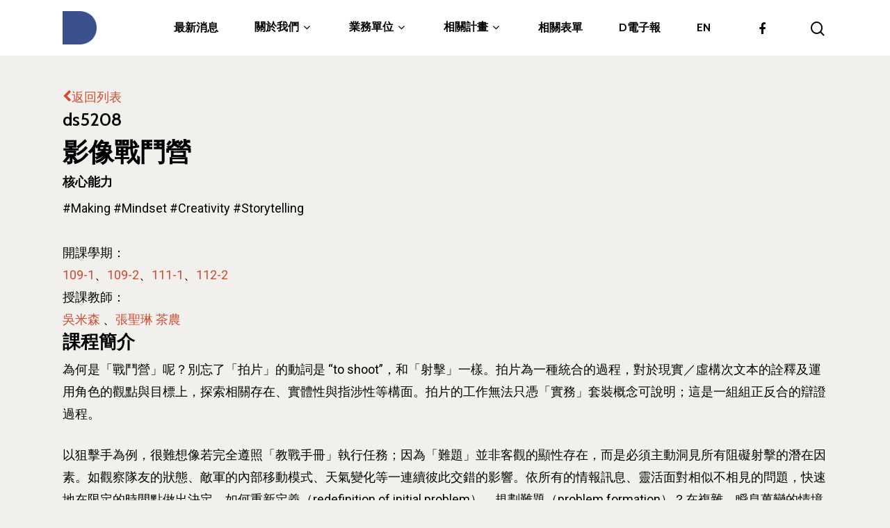

--- FILE ---
content_type: text/html; charset=UTF-8
request_url: https://dschool.ntu.edu.tw/courses/ds5208/
body_size: 51817
content:
<!DOCTYPE html>

<html lang="zh-TW" class="no-js">
<head>
	
	<meta charset="UTF-8">
	
	<meta name="viewport" content="width=device-width, initial-scale=1, maximum-scale=1, user-scalable=0" /><title>影像戰鬥營 &#8211; NTU D-School</title>
<meta name='robots' content='max-image-preview:large' />
<link rel='dns-prefetch' href='//fonts.googleapis.com' />
<link rel='dns-prefetch' href='//s.w.org' />
<link rel="alternate" type="application/rss+xml" title="訂閱《NTU D-School》&raquo; 資訊提供" href="https://dschool.ntu.edu.tw/feed/" />
<link rel="alternate" type="application/rss+xml" title="訂閱《NTU D-School》&raquo; 留言的資訊提供" href="https://dschool.ntu.edu.tw/comments/feed/" />
		<script type="text/javascript">
			window._wpemojiSettings = {"baseUrl":"https:\/\/s.w.org\/images\/core\/emoji\/13.0.1\/72x72\/","ext":".png","svgUrl":"https:\/\/s.w.org\/images\/core\/emoji\/13.0.1\/svg\/","svgExt":".svg","source":{"concatemoji":"https:\/\/dschool.ntu.edu.tw\/wp-includes\/js\/wp-emoji-release.min.js?ver=5.7.14"}};
			!function(e,a,t){var n,r,o,i=a.createElement("canvas"),p=i.getContext&&i.getContext("2d");function s(e,t){var a=String.fromCharCode;p.clearRect(0,0,i.width,i.height),p.fillText(a.apply(this,e),0,0);e=i.toDataURL();return p.clearRect(0,0,i.width,i.height),p.fillText(a.apply(this,t),0,0),e===i.toDataURL()}function c(e){var t=a.createElement("script");t.src=e,t.defer=t.type="text/javascript",a.getElementsByTagName("head")[0].appendChild(t)}for(o=Array("flag","emoji"),t.supports={everything:!0,everythingExceptFlag:!0},r=0;r<o.length;r++)t.supports[o[r]]=function(e){if(!p||!p.fillText)return!1;switch(p.textBaseline="top",p.font="600 32px Arial",e){case"flag":return s([127987,65039,8205,9895,65039],[127987,65039,8203,9895,65039])?!1:!s([55356,56826,55356,56819],[55356,56826,8203,55356,56819])&&!s([55356,57332,56128,56423,56128,56418,56128,56421,56128,56430,56128,56423,56128,56447],[55356,57332,8203,56128,56423,8203,56128,56418,8203,56128,56421,8203,56128,56430,8203,56128,56423,8203,56128,56447]);case"emoji":return!s([55357,56424,8205,55356,57212],[55357,56424,8203,55356,57212])}return!1}(o[r]),t.supports.everything=t.supports.everything&&t.supports[o[r]],"flag"!==o[r]&&(t.supports.everythingExceptFlag=t.supports.everythingExceptFlag&&t.supports[o[r]]);t.supports.everythingExceptFlag=t.supports.everythingExceptFlag&&!t.supports.flag,t.DOMReady=!1,t.readyCallback=function(){t.DOMReady=!0},t.supports.everything||(n=function(){t.readyCallback()},a.addEventListener?(a.addEventListener("DOMContentLoaded",n,!1),e.addEventListener("load",n,!1)):(e.attachEvent("onload",n),a.attachEvent("onreadystatechange",function(){"complete"===a.readyState&&t.readyCallback()})),(n=t.source||{}).concatemoji?c(n.concatemoji):n.wpemoji&&n.twemoji&&(c(n.twemoji),c(n.wpemoji)))}(window,document,window._wpemojiSettings);
		</script>
		<style type="text/css">
img.wp-smiley,
img.emoji {
	display: inline !important;
	border: none !important;
	box-shadow: none !important;
	height: 1em !important;
	width: 1em !important;
	margin: 0 .07em !important;
	vertical-align: -0.1em !important;
	background: none !important;
	padding: 0 !important;
}
</style>
	<link rel='stylesheet' id='wp-block-library-css'  href='https://dschool.ntu.edu.tw/wp-includes/css/dist/block-library/style.min.css?ver=5.7.14' type='text/css' media='all' />
<link rel='stylesheet' id='pld-public-css'  href='https://dschool.ntu.edu.tw/wp-content/plugins/post-list-designer/assets/css/bld-public.css?ver=3.3.7' type='text/css' media='all' />
<link rel='stylesheet' id='font-awesome-css'  href='https://dschool.ntu.edu.tw/wp-content/themes/salient/css/font-awesome.min.css?ver=4.6.4' type='text/css' media='all' />
<link rel='stylesheet' id='salient-grid-system-css'  href='https://dschool.ntu.edu.tw/wp-content/themes/salient/css/grid-system.css?ver=12.1.4' type='text/css' media='all' />
<link rel='stylesheet' id='main-styles-css'  href='https://dschool.ntu.edu.tw/wp-content/themes/salient/css/style.css?ver=12.1.4' type='text/css' media='all' />
<style id='main-styles-inline-css' type='text/css'>

		@font-face{
		     font-family:'Open Sans';
		     src:url('https://dschool.ntu.edu.tw/wp-content/themes/salient/css/fonts/OpenSans-Light.woff') format('woff');
		     font-weight:300;
		     font-style:normal
		}
		 @font-face{
		     font-family:'Open Sans';
		     src:url('https://dschool.ntu.edu.tw/wp-content/themes/salient/css/fonts/OpenSans-Regular.woff') format('woff');
		     font-weight:400;
		     font-style:normal
		}
		 @font-face{
		     font-family:'Open Sans';
		     src:url('https://dschool.ntu.edu.tw/wp-content/themes/salient/css/fonts/OpenSans-SemiBold.woff') format('woff');
		     font-weight:600;
		     font-style:normal
		}
		 @font-face{
		     font-family:'Open Sans';
		     src:url('https://dschool.ntu.edu.tw/wp-content/themes/salient/css/fonts/OpenSans-Bold.woff') format('woff');
		     font-weight:700;
		     font-style:normal
		}
</style>
<link rel='stylesheet' id='nectar-single-styles-css'  href='https://dschool.ntu.edu.tw/wp-content/themes/salient/css/single.css?ver=12.1.4' type='text/css' media='all' />
<link rel='stylesheet' id='fancyBox-css'  href='https://dschool.ntu.edu.tw/wp-content/themes/salient/css/plugins/jquery.fancybox.css?ver=3.3.1' type='text/css' media='all' />
<link rel='stylesheet' id='responsive-css'  href='https://dschool.ntu.edu.tw/wp-content/themes/salient/css/responsive.css?ver=12.1.4' type='text/css' media='all' />
<link rel='stylesheet' id='salient-child-style-css'  href='https://dschool.ntu.edu.tw/wp-content/themes/salient-child/style.css?ver=12.1.4' type='text/css' media='all' />
<link rel='stylesheet' id='skin-material-css'  href='https://dschool.ntu.edu.tw/wp-content/themes/salient/css/skin-material.css?ver=12.1.4' type='text/css' media='all' />
<link rel='stylesheet' id='nectar-widget-posts-css'  href='https://dschool.ntu.edu.tw/wp-content/themes/salient/css/elements/widget-nectar-posts.css?ver=12.1.4' type='text/css' media='all' />
<link rel='stylesheet' id='ics-calendar-css'  href='https://dschool.ntu.edu.tw/wp-content/plugins/ics-calendar/assets/style.min.css?ver=11.4.2' type='text/css' media='all' />
<link rel='stylesheet' id='dynamic-css-css'  href='https://dschool.ntu.edu.tw/wp-content/themes/salient/css/salient-dynamic-styles.css?ver=29137' type='text/css' media='all' />
<style id='dynamic-css-inline-css' type='text/css'>
#header-space{background-color:#f1f0ed}@media only screen and (min-width:1000px){body #ajax-content-wrap.no-scroll{min-height:calc(100vh - 80px);height:calc(100vh - 80px)!important;}}@media only screen and (min-width:1000px){#page-header-wrap.fullscreen-header,#page-header-wrap.fullscreen-header #page-header-bg,html:not(.nectar-box-roll-loaded) .nectar-box-roll > #page-header-bg.fullscreen-header,.nectar_fullscreen_zoom_recent_projects,#nectar_fullscreen_rows:not(.afterLoaded) > div{height:calc(100vh - 79px);}.wpb_row.vc_row-o-full-height.top-level,.wpb_row.vc_row-o-full-height.top-level > .col.span_12{min-height:calc(100vh - 79px);}html:not(.nectar-box-roll-loaded) .nectar-box-roll > #page-header-bg.fullscreen-header{top:80px;}.nectar-slider-wrap[data-fullscreen="true"]:not(.loaded),.nectar-slider-wrap[data-fullscreen="true"]:not(.loaded) .swiper-container{height:calc(100vh - 78px)!important;}.admin-bar .nectar-slider-wrap[data-fullscreen="true"]:not(.loaded),.admin-bar .nectar-slider-wrap[data-fullscreen="true"]:not(.loaded) .swiper-container{height:calc(100vh - 78px - 32px)!important;}}#nectar_fullscreen_rows{background-color:;}
</style>
<link rel='stylesheet' id='salient-child-portifolio-style-css'  href='https://dschool.ntu.edu.tw/wp-content/themes/salient-child/css/portfolio.css?ver=12.1.4' type='text/css' media='all' />
<link rel='stylesheet' id='redux-google-fonts-salient_redux-css'  href='https://fonts.googleapis.com/css?family=Roboto%3A500%2C400%7CCabin%3A700%2C400%2C600%2C500%2C400italic&#038;subset=latin&#038;ver=1625042735' type='text/css' media='all' />
<!--n2css--><!--n2js--><script type='text/javascript' src='https://dschool.ntu.edu.tw/wp-content/plugins/wp-fade-in-text-news/wp-fade-in-text-news.js?ver=5.7.14' id='wp-fade-in-text-news-js'></script>
<script type='text/javascript' src='https://dschool.ntu.edu.tw/wp-includes/js/jquery/jquery.min.js?ver=3.5.1' id='jquery-core-js'></script>
<script type='text/javascript' src='https://dschool.ntu.edu.tw/wp-includes/js/jquery/jquery-migrate.min.js?ver=3.3.2' id='jquery-migrate-js'></script>
<link rel="https://api.w.org/" href="https://dschool.ntu.edu.tw/wp-json/" /><link rel="alternate" type="application/json" href="https://dschool.ntu.edu.tw/wp-json/wp/v2/courses/7543" /><link rel="EditURI" type="application/rsd+xml" title="RSD" href="https://dschool.ntu.edu.tw/xmlrpc.php?rsd" />
<link rel="wlwmanifest" type="application/wlwmanifest+xml" href="https://dschool.ntu.edu.tw/wp-includes/wlwmanifest.xml" /> 
<meta name="generator" content="WordPress 5.7.14" />
<link rel="canonical" href="https://dschool.ntu.edu.tw/courses/ds5208/" />
<link rel='shortlink' href='https://dschool.ntu.edu.tw/?p=7543' />
<link rel="alternate" type="application/json+oembed" href="https://dschool.ntu.edu.tw/wp-json/oembed/1.0/embed?url=https%3A%2F%2Fdschool.ntu.edu.tw%2Fcourses%2Fds5208%2F" />
<link rel="alternate" type="text/xml+oembed" href="https://dschool.ntu.edu.tw/wp-json/oembed/1.0/embed?url=https%3A%2F%2Fdschool.ntu.edu.tw%2Fcourses%2Fds5208%2F&#038;format=xml" />
<noscript><style>.vce-row-container .vcv-lozad {display: none}</style></noscript><meta name="generator" content="Powered by Visual Composer Website Builder - fast and easy-to-use drag and drop visual editor for WordPress."/><!-- Analytics by WP Statistics v14.11.4 - https://wp-statistics.com -->
<script type="text/javascript"> var root = document.getElementsByTagName( "html" )[0]; root.setAttribute( "class", "js" ); </script><style type="text/css">.recentcomments a{display:inline !important;padding:0 !important;margin:0 !important;}</style><meta name="generator" content="Powered by WPBakery Page Builder - drag and drop page builder for WordPress."/>
<link rel="icon" href="https://dschool.ntu.edu.tw/wp-content/uploads/2021/05/cropped-logo-512-32x32.png" sizes="32x32" />
<link rel="icon" href="https://dschool.ntu.edu.tw/wp-content/uploads/2021/05/cropped-logo-512-192x192.png" sizes="192x192" />
<link rel="apple-touch-icon" href="https://dschool.ntu.edu.tw/wp-content/uploads/2021/05/cropped-logo-512-180x180.png" />
<meta name="msapplication-TileImage" content="https://dschool.ntu.edu.tw/wp-content/uploads/2021/05/cropped-logo-512-270x270.png" />
<noscript><style> .wpb_animate_when_almost_visible { opacity: 1; }</style></noscript>	
</head>


<body class="courses-template-default single single-courses postid-7543 vcwb material wpb-js-composer js-comp-ver-6.4.2 vc_responsive" data-footer-reveal="false" data-footer-reveal-shadow="none" data-header-format="default" data-body-border="off" data-boxed-style="" data-header-breakpoint="1000" data-dropdown-style="minimal" data-cae="easeOutExpo" data-cad="1350" data-megamenu-width="contained" data-aie="fade-in" data-ls="fancybox" data-apte="standard" data-hhun="0" data-fancy-form-rcs="default" data-form-style="default" data-form-submit="regular" data-is="minimal" data-button-style="rounded_shadow" data-user-account-button="false" data-flex-cols="true" data-col-gap="40px" data-header-inherit-rc="false" data-header-search="true" data-animated-anchors="true" data-ajax-transitions="false" data-full-width-header="false" data-slide-out-widget-area="true" data-slide-out-widget-area-style="slide-out-from-right" data-user-set-ocm="off" data-loading-animation="none" data-bg-header="false" data-responsive="1" data-ext-responsive="true" data-header-resize="1" data-header-color="custom" data-cart="false" data-remove-m-parallax="" data-remove-m-video-bgs="1" data-m-animate="0" data-force-header-trans-color="light" data-smooth-scrolling="0" data-permanent-transparent="false" >
	
	<script type="text/javascript"> if(navigator.userAgent.match(/(Android|iPod|iPhone|iPad|BlackBerry|IEMobile|Opera Mini)/)) { document.body.className += " using-mobile-browser "; } </script><div class="ocm-effect-wrap"><div class="ocm-effect-wrap-inner">	
	<div id="header-space"  data-header-mobile-fixed='1'></div> 
	
		
	<div id="header-outer" data-has-menu="true" data-has-buttons="yes" data-header-button_style="default" data-using-pr-menu="false" data-mobile-fixed="1" data-ptnm="false" data-lhe="default" data-user-set-bg="#ffffff" data-format="default" data-permanent-transparent="false" data-megamenu-rt="0" data-remove-fixed="0" data-header-resize="1" data-cart="false" data-transparency-option="" data-box-shadow="none" data-shrink-num="6" data-using-secondary="0" data-using-logo="1" data-logo-height="48" data-m-logo-height="24" data-padding="16" data-full-width="false" data-condense="false" >
		
		
<div id="search-outer" class="nectar">
	<div id="search">
		<div class="container">
			 <div id="search-box">
				 <div class="inner-wrap">
					 <div class="col span_12">
						  <form role="search" action="https://dschool.ntu.edu.tw/" method="GET">
														 <input type="text" name="s" id="s" value="" placeholder="搜尋" /> 
							 								
						<span>按下Enter開始搜尋，或Esc關閉跳窗</span>						</form>
					</div><!--/span_12-->
				</div><!--/inner-wrap-->
			 </div><!--/search-box-->
			 <div id="close"><a href="#">
				<span class="close-wrap"> <span class="close-line close-line1"></span> <span class="close-line close-line2"></span> </span>				 </a></div>
		 </div><!--/container-->
	</div><!--/search-->
</div><!--/search-outer-->

<header id="top">
	<div class="container">
		<div class="row">
			<div class="col span_3">
				<a id="logo" href="https://dschool.ntu.edu.tw" data-supplied-ml-starting-dark="false" data-supplied-ml-starting="true" data-supplied-ml="true" >
					<img class="stnd default-logo dark-version" alt="NTU D-School" src="https://dschool.ntu.edu.tw/wp-content/uploads/2021/01/D-school-02.png" srcset="https://dschool.ntu.edu.tw/wp-content/uploads/2021/01/D-school-02.png 1x, https://dschool.ntu.edu.tw/wp-content/uploads/2021/01/D-school-02.png 2x" /><img class="mobile-only-logo" alt="NTU D-School" src="https://dschool.ntu.edu.tw/wp-content/uploads/2021/01/D-school-02.png" /> 
				</a>
				
							</div><!--/span_3-->
			
			<div class="col span_9 col_last">
									<a class="mobile-search" href="#searchbox"><span class="nectar-icon icon-salient-search" aria-hidden="true"></span></a>
										<div class="slide-out-widget-area-toggle mobile-icon slide-out-from-right" data-custom-color="false" data-icon-animation="simple-transform">
						<div> <a href="#sidewidgetarea" aria-label="Navigation Menu" aria-expanded="false" class="closed">
							<span aria-hidden="true"> <i class="lines-button x2"> <i class="lines"></i> </i> </span>
						</a></div> 
					</div>
								
									
					<nav>
						
						<ul class="sf-menu">	
							<li id="menu-item-8927" class="menu-item menu-item-type-post_type menu-item-object-page menu-item-8927"><a href="https://dschool.ntu.edu.tw/%e6%9c%80%e6%96%b0%e6%b6%88%e6%81%af_new/">最新消息</a></li>
<li id="menu-item-8583" class="menu-item menu-item-type-post_type menu-item-object-page menu-item-has-children sf-with-ul menu-item-8583"><a href="https://dschool.ntu.edu.tw/about/">關於我們<span class="sf-sub-indicator"><i class="fa fa-angle-down icon-in-menu"></i></span></a>
<ul class="sub-menu">
	<li id="menu-item-6061" class="menu-item menu-item-type-post_type menu-item-object-page menu-item-6061"><a href="https://dschool.ntu.edu.tw/about/">學院簡介</a></li>
	<li id="menu-item-8942" class="menu-item menu-item-type-post_type menu-item-object-page menu-item-8942"><a href="https://dschool.ntu.edu.tw/law/">相關法規</a></li>
	<li id="menu-item-6337" class="menu-item menu-item-type-post_type menu-item-object-page menu-item-6337"><a href="https://dschool.ntu.edu.tw/members/">團隊成員</a></li>
	<li id="menu-item-12565" class="menu-item menu-item-type-post_type menu-item-object-page menu-item-12565"><a href="https://dschool.ntu.edu.tw/specom/">領域專長</a></li>
	<li id="menu-item-9010" class="menu-item menu-item-type-post_type menu-item-object-page menu-item-9010"><a href="https://dschool.ntu.edu.tw/24hrs-d/">24hrs D</a></li>
	<li id="menu-item-9755" class="menu-item menu-item-type-custom menu-item-object-custom menu-item-9755"><a href="https://dday.dschool.ntu.edu.tw/">D-Day</a></li>
</ul>
</li>
<li id="menu-item-8926" class="menu-item menu-item-type-post_type menu-item-object-page menu-item-has-children sf-with-ul menu-item-8926"><a href="https://dschool.ntu.edu.tw/?page_id=8861">業務單位<span class="sf-sub-indicator"><i class="fa fa-angle-down icon-in-menu"></i></span></a>
<ul class="sub-menu">
	<li id="menu-item-10768" class="menu-item menu-item-type-post_type menu-item-object-page menu-item-10768"><a href="https://dschool.ntu.edu.tw/course/">創新教育中心</a></li>
	<li id="menu-item-10984" class="menu-item menu-item-type-custom menu-item-object-custom menu-item-10984"><a href="https://tbd.ntu.edu.tw/">創新領域學士學位學程</a></li>
	<li id="menu-item-9752" class="menu-item menu-item-type-custom menu-item-object-custom menu-item-9752"><a href="https://cep.ntu.edu.tw/">創意創業學分學程</a></li>
	<li id="menu-item-9753" class="menu-item menu-item-type-custom menu-item-object-custom menu-item-9753"><a href="https://leadership.ntu.edu.tw/">領導學分學程</a></li>
	<li id="menu-item-6103" class="menu-item menu-item-type-post_type menu-item-object-page menu-item-6103"><a href="https://dschool.ntu.edu.tw/implement/">實作中心</a></li>
</ul>
</li>
<li id="menu-item-11640" class="menu-item menu-item-type-custom menu-item-object-custom menu-item-has-children sf-with-ul menu-item-11640"><a href="https://dschool.ntu.edu.tw/about/">相關計畫<span class="sf-sub-indicator"><i class="fa fa-angle-down icon-in-menu"></i></span></a>
<ul class="sub-menu">
	<li id="menu-item-12970" class="menu-item menu-item-type-post_type menu-item-object-page menu-item-12970"><a href="https://dschool.ntu.edu.tw/internship/">跟著董總實習</a></li>
	<li id="menu-item-8846" class="menu-item menu-item-type-post_type menu-item-object-page menu-item-8846"><a href="https://dschool.ntu.edu.tw/%e6%8e%a2%e7%b4%a2%e5%ad%b8%e7%bf%92%e8%a8%88%e7%95%ab/">探索學習計畫</a></li>
	<li id="menu-item-11966" class="menu-item menu-item-type-post_type menu-item-object-page menu-item-11966"><a href="https://dschool.ntu.edu.tw/ntubb/">NTU Beyond Borders：探索⁺SDGs</a></li>
	<li id="menu-item-11639" class="menu-item menu-item-type-custom menu-item-object-custom menu-item-11639"><a href="https://ntuplus.ntu.edu.tw/">大學PLUS計畫</a></li>
</ul>
</li>
<li id="menu-item-12549" class="menu-item menu-item-type-post_type menu-item-object-page menu-item-12549"><a href="https://dschool.ntu.edu.tw/form/">相關表單</a></li>
<li id="menu-item-13041" class="menu-item menu-item-type-post_type menu-item-object-page menu-item-13041"><a href="https://dschool.ntu.edu.tw/dnewsletter/">D電子報</a></li>
<li id="menu-item-10075" class="menu-item menu-item-type-post_type menu-item-object-page menu-item-10075"><a href="https://dschool.ntu.edu.tw/abouten_dschool/">EN</a></li>
<li id="social-in-menu" class="button_social_group"><a target="_blank" href="https://www.facebook.com/ntudschool"><i class="fa fa-facebook"></i> </a></li>						</ul>
						

													<ul class="buttons sf-menu" data-user-set-ocm="off">
								
								<li id="search-btn"><div><a href="#searchbox"><span class="icon-salient-search" aria-hidden="true"></span></a></div> </li>								
							</ul>
												
					</nav>
					
										
				</div><!--/span_9-->
				
								
			</div><!--/row-->
					</div><!--/container-->
	</header>
		
	</div>
	
		
	<div id="ajax-content-wrap">
		
		

<div class="container-wrap no-sidebar" data-midnight="dark" data-remove-post-date="1" data-remove-post-author="1" data-remove-post-comment-number="1">
	<div class="container main-content">
		
			
		<div class="row">
			
						
			<div class="post-area col  span_12 col_last">
			
			
<article id="post-7543" class="post-7543 courses type-courses status-publish semester-109-1 semester-109-2 semester-111-1 semester-112-2 ability-making ability-mindset ability-creativity ability-storytelling">
  
  <div class="inner-wrap">

		<div class="post-content" data-hide-featured-media="1">
      <div class="post-nav-back">
        <a href="https://dschool.ntu.edu.tw/course"><i class="fa fa-chevron-left"></i>返回列表</a>
      </div>
      <div class="row">
        <div class="col content-inner"><h3 class="course-id">ds5208</h3><h2>影像戰鬥營</h2><h4 class="tag-title">核心能力</h4><div class="tag"><span class="tag-item">#Making</span><span class="tag-item"> #Mindset</span><span class="tag-item"> #Creativity</span><span class="tag-item"> #Storytelling</span></div><br />          <div>開課學期：</div>
          <div class="tag"><span class="tag-item"><a href="https://nol.ntu.edu.tw/nol/coursesearch/print_table.php?course_id=Z01%20U0250&class=&dpt_code=P370&ser_no=23925&semester=109-1&lang=CH" target="_blank">109-1</a></span><span class="tag-item">、<a href="https://nol.ntu.edu.tw/nol/coursesearch/print_table.php?course_id=Z01%20U0250&class=&dpt_code=5440&ser_no=34295&semester=109-2&lang=CH" target="_blank">109-2</a></span><span class="tag-item">、<a href="https://nol.ntu.edu.tw/nol/coursesearch/print_table.php?course_id=Z01%20U0250&class=&dpt_code=Z010&ser_no=50266&semester=111-1&lang=CH" target="_blank">111-1</a></span><span class="tag-item">、<a href="https://nol2.aca.ntu.edu.tw/nol/coursesearch/print_table.php?course_id=Z01%20U0250&class=&dpt_code=Z000&ser_no=48525&semester=112-2&lang=CH" target="_blank">112-2</a></span></div>            <div>授課教師：</div>
            <div class="tag">
            <span class="tag-item"><a href="https://dschool.ntu.edu.tw/people/%e5%90%b3%e7%b1%b3%e6%a3%ae" target="_blank">吳米森</a></span>              
            <span>、</span><span class="tag-item"><a href="https://dschool.ntu.edu.tw/people/7438" target="_blank">張聖琳 茶農</a></span>              
                        </div>
        <h3>課程簡介</h3>
<p><span style="font-weight: 400;">為何是「戰鬥營」呢？別忘了「拍片」的動詞是 “to shoot”，和「射擊」一樣。拍片為一種統合的過程，對於現實／虛構次文本的詮釋及運用角色的觀點與目標上，探索相關存在、實體性與指涉性等構面。拍片的工作無法只憑「實務」套裝概念可說明；這是一組組正反合的辯證過程。</span></p>
<p><span style="font-weight: 400;">以狙擊手為例，很難想像若完全遵照「教戰手冊」執行任務；因為「難題」並非客觀的顯性存在，而是必須主動洞見所有阻礙射擊的潛在因素。如觀察隊友的狀態、敵軍的內部移動模式、天氣變化等一連續彼此交錯的影響。依所有的情報訊息、靈活面對相似不相見的問題，快速地在限定的時間點做出決定。如何重新定義（redefinition of initial problem）、規劃難題（problem formation）？</span><span style="font-weight: 400;">在複雜、瞬息萬變的情境中，快速理出解決問題的方法？這是攸關生存的問題。</span></p>
<p><span style="font-weight: 400;">當然，和拍片不一樣的是，狙擊手往往只有一發子彈的機會，電影永遠可以 Take Two。Take One 與Take Two 之間的隱喻這拍片這項「技藝」的反思空間。如果說電影是人類資本的想像產品；電影製作則是一場意象的軍事行動，場面調度在日常生活與軍事作戰的張力之中。認同仍然終究是要面對的現實，你是太空軍還是地下游擊隊？</span></p>
<h3><strong>寒假密集實體戰鬥營</strong></h3>
<p><span style="font-weight: 400;">在三天高強度的戰鬥營中，奇妙特殊的上課時間：早上六點到下午六點，完整體驗從天黑上到天亮再天黑，用身體感受空間和時間的推移和轉變，從自己的身上找尋故事，再與身旁同學們相互分享、激盪出更深刻完整的創作。</span></p>
<p><span style="font-weight: 400;">戰鬥營的課程內容涵蓋電影製作的前中後期，本次亦有難得的機會參與製作即將開拍的電視電影 #等待，有幸邀請到許多專業的電影工作者親自現身說法！</span></p>
<p><span style="font-weight: 400;">同學們在課程的第一天就到現代影業參訪學習，現代影業是目前全亞洲唯一一家同時兼具底片電影攝影器材出租、電影底片沖印和數位後期製作的專業電影製作公司，整棟公司上上下下各部門的專業技術人員一一和同學們開箱電影從拍攝、沖印、剪接、調光到保存的種種器材和處理技巧。</span></p>
<p><span style="font-weight: 400;">第二天和第三天的課程結合電視電影 #等待 的海選試鏡會，來了許多的專業演員和同學們同台飆戲，不只滿足同學們滿滿的表演欲，也和導演與製片一起觀看試鏡紀錄回放，思考、討論選角的眉眉角角！</span></p>
<p><span style="font-weight: 400;">戰鬥營的講師除了連休息時間都和同學們天南地北、大聊特聊的米導本人外，還邀請到擔任剪輯四十多年、曾獲國家文藝獎的資深剪輯師傅陳博文老師。陳老師帶來自己的作品集當範例，讓同學們實際體會到如魔法般的剪輯工作。</span></p>


<figure class="wp-block-gallery columns-3 is-cropped"><ul class="blocks-gallery-grid"><li class="blocks-gallery-item"><figure><img loading="lazy" width="300" height="200" src="https://dschool.ntu.edu.tw/wp-content/uploads/2021/03/01-300x200.jpg" alt="" data-id="11417" data-full-url="https://dschool.ntu.edu.tw/wp-content/uploads/2021/03/01-scaled.jpg" data-link="https://dschool.ntu.edu.tw/courses/ds5208/attachment/01/" class="wp-image-11417" srcset="https://dschool.ntu.edu.tw/wp-content/uploads/2021/03/01-300x200.jpg 300w, https://dschool.ntu.edu.tw/wp-content/uploads/2021/03/01-1024x683.jpg 1024w, https://dschool.ntu.edu.tw/wp-content/uploads/2021/03/01-768x512.jpg 768w, https://dschool.ntu.edu.tw/wp-content/uploads/2021/03/01-1536x1024.jpg 1536w, https://dschool.ntu.edu.tw/wp-content/uploads/2021/03/01-2048x1365.jpg 2048w, https://dschool.ntu.edu.tw/wp-content/uploads/2021/03/01-900x600.jpg 900w" sizes="(max-width: 300px) 100vw, 300px" /></figure></li><li class="blocks-gallery-item"><figure><img loading="lazy" width="300" height="200" src="https://dschool.ntu.edu.tw/wp-content/uploads/2021/03/02-300x200.jpg" alt="" data-id="11418" data-full-url="https://dschool.ntu.edu.tw/wp-content/uploads/2021/03/02-scaled.jpg" data-link="https://dschool.ntu.edu.tw/courses/ds5208/attachment/02/" class="wp-image-11418" srcset="https://dschool.ntu.edu.tw/wp-content/uploads/2021/03/02-300x200.jpg 300w, https://dschool.ntu.edu.tw/wp-content/uploads/2021/03/02-1024x683.jpg 1024w, https://dschool.ntu.edu.tw/wp-content/uploads/2021/03/02-768x512.jpg 768w, https://dschool.ntu.edu.tw/wp-content/uploads/2021/03/02-1536x1024.jpg 1536w, https://dschool.ntu.edu.tw/wp-content/uploads/2021/03/02-2048x1366.jpg 2048w, https://dschool.ntu.edu.tw/wp-content/uploads/2021/03/02-900x600.jpg 900w" sizes="(max-width: 300px) 100vw, 300px" /></figure></li><li class="blocks-gallery-item"><figure><img loading="lazy" width="300" height="200" src="https://dschool.ntu.edu.tw/wp-content/uploads/2021/03/03-300x200.jpg" alt="" data-id="11419" data-full-url="https://dschool.ntu.edu.tw/wp-content/uploads/2021/03/03-scaled.jpg" data-link="https://dschool.ntu.edu.tw/courses/ds5208/attachment/03/" class="wp-image-11419" srcset="https://dschool.ntu.edu.tw/wp-content/uploads/2021/03/03-300x200.jpg 300w, https://dschool.ntu.edu.tw/wp-content/uploads/2021/03/03-1024x683.jpg 1024w, https://dschool.ntu.edu.tw/wp-content/uploads/2021/03/03-768x512.jpg 768w, https://dschool.ntu.edu.tw/wp-content/uploads/2021/03/03-1536x1024.jpg 1536w, https://dschool.ntu.edu.tw/wp-content/uploads/2021/03/03-2048x1365.jpg 2048w, https://dschool.ntu.edu.tw/wp-content/uploads/2021/03/03-900x600.jpg 900w" sizes="(max-width: 300px) 100vw, 300px" /></figure></li><li class="blocks-gallery-item"><figure><img loading="lazy" width="300" height="200" src="https://dschool.ntu.edu.tw/wp-content/uploads/2021/03/05-300x200.jpg" alt="" data-id="11421" data-full-url="https://dschool.ntu.edu.tw/wp-content/uploads/2021/03/05-scaled.jpg" data-link="https://dschool.ntu.edu.tw/courses/ds5208/attachment/05/" class="wp-image-11421" srcset="https://dschool.ntu.edu.tw/wp-content/uploads/2021/03/05-300x200.jpg 300w, https://dschool.ntu.edu.tw/wp-content/uploads/2021/03/05-1024x683.jpg 1024w, https://dschool.ntu.edu.tw/wp-content/uploads/2021/03/05-768x512.jpg 768w, https://dschool.ntu.edu.tw/wp-content/uploads/2021/03/05-1536x1024.jpg 1536w, https://dschool.ntu.edu.tw/wp-content/uploads/2021/03/05-2048x1365.jpg 2048w, https://dschool.ntu.edu.tw/wp-content/uploads/2021/03/05-900x600.jpg 900w" sizes="(max-width: 300px) 100vw, 300px" /></figure></li><li class="blocks-gallery-item"><figure><img loading="lazy" width="300" height="200" src="https://dschool.ntu.edu.tw/wp-content/uploads/2021/03/06-300x200.jpg" alt="" data-id="11422" data-full-url="https://dschool.ntu.edu.tw/wp-content/uploads/2021/03/06-scaled.jpg" data-link="https://dschool.ntu.edu.tw/courses/ds5208/attachment/06/" class="wp-image-11422" srcset="https://dschool.ntu.edu.tw/wp-content/uploads/2021/03/06-300x200.jpg 300w, https://dschool.ntu.edu.tw/wp-content/uploads/2021/03/06-1024x683.jpg 1024w, https://dschool.ntu.edu.tw/wp-content/uploads/2021/03/06-768x512.jpg 768w, https://dschool.ntu.edu.tw/wp-content/uploads/2021/03/06-1536x1024.jpg 1536w, https://dschool.ntu.edu.tw/wp-content/uploads/2021/03/06-2048x1365.jpg 2048w, https://dschool.ntu.edu.tw/wp-content/uploads/2021/03/06-900x600.jpg 900w" sizes="(max-width: 300px) 100vw, 300px" /></figure></li><li class="blocks-gallery-item"><figure><img loading="lazy" width="300" height="200" src="https://dschool.ntu.edu.tw/wp-content/uploads/2021/03/10-300x200.jpg" alt="" data-id="11426" data-full-url="https://dschool.ntu.edu.tw/wp-content/uploads/2021/03/10-scaled.jpg" data-link="https://dschool.ntu.edu.tw/courses/ds5208/attachment/10/" class="wp-image-11426" srcset="https://dschool.ntu.edu.tw/wp-content/uploads/2021/03/10-300x200.jpg 300w, https://dschool.ntu.edu.tw/wp-content/uploads/2021/03/10-1024x683.jpg 1024w, https://dschool.ntu.edu.tw/wp-content/uploads/2021/03/10-768x512.jpg 768w, https://dschool.ntu.edu.tw/wp-content/uploads/2021/03/10-1536x1024.jpg 1536w, https://dschool.ntu.edu.tw/wp-content/uploads/2021/03/10-2048x1365.jpg 2048w, https://dschool.ntu.edu.tw/wp-content/uploads/2021/03/10-900x600.jpg 900w" sizes="(max-width: 300px) 100vw, 300px" /></figure></li></ul></figure>



<h3>各自拍片去！</h3>



<p>本學期課程引導同學們從「信物」（具有記憶的實體物件）和「鍾情的空間」出發，思考自身與物之間的關係，並由此發展出期末作業的短片，期望從中喚起場域中的精神、互動以及地方記憶的回歸。</p>



<p>從故事開發、劇組組織到影片拍攝，同學們展現驚人的潛力，接下來還剩下最後一關：公開發表！歡迎大家於6/22（六）14:00-17:30 蒞臨牯嶺街小劇場二樓，欣賞本學期十一位同學的短片放映以及相關周邊策展呈現～！</p>
</div>      </div>
    </div><!--/post-content-->
      
  </div><!--/inner-wrap-->
    
</article>
		</div><!--/post-area-->

		</div><!--/row-->
		<div class="row">

					 
			 <div data-post-header-style="default_minimal" class="blog_next_prev_buttons wpb_row vc_row-fluid full-width-content standard_section" data-style="fullwidth_next_prev" data-midnight="light">
				 
				 <ul class="controls"><li class="previous-post "><a href="https://dschool.ntu.edu.tw/courses/ds5212/"></a><h3><span>Previous Post</span><span class="text">音樂合作的藝術與實踐
						 <svg class="next-arrow" xmlns="http://www.w3.org/2000/svg" xmlns:xlink="http://www.w3.org/1999/xlink" viewBox="0 0 39 12"><line class="top" x1="23" y1="-0.5" x2="29.5" y2="6.5" stroke="#ffffff;"></line><line class="bottom" x1="23" y1="12.5" x2="29.5" y2="5.5" stroke="#ffffff;"></line></svg><span class="line"></span></span></h3></li><li class="next-post "><div class="post-bg-img" style="background-image: url(https://dschool.ntu.edu.tw/wp-content/uploads/2021/08/互動設計人因基礎.png);"></div><a href="https://dschool.ntu.edu.tw/courses/ds5107/"></a><h3><span>Next Post</span><span class="text">互動設計人因基礎
						 <svg class="next-arrow" xmlns="http://www.w3.org/2000/svg" xmlns:xlink="http://www.w3.org/1999/xlink" viewBox="0 0 39 12"><line class="top" x1="23" y1="-0.5" x2="29.5" y2="6.5" stroke="#ffffff;"></line><line class="bottom" x1="23" y1="12.5" x2="29.5" y2="5.5" stroke="#ffffff;"></line></svg><span class="line"></span></span></h3></li></ul>
			 </div>
			 
			 

		</div><!--/row-->

	</div><!--/container main-content-->

</div><!--/container-wrap-->


<div id="footer-outer" data-midnight="light" data-cols="5" data-custom-color="true" data-disable-copyright="false" data-matching-section-color="true" data-copyright-line="true" data-using-bg-img="false" data-bg-img-overlay="0.8" data-full-width="false" data-using-widget-area="true" data-link-hover="underline">
	
		
	<div id="footer-widgets" data-has-widgets="true" data-cols="5">
		
		<div class="container">
			
						
			<div class="row">
				
								
				<div class="col span_3">
					<!-- Footer widget area 1 -->
					<div id="media_image-2" class="widget widget_media_image"><a href="https://dschool.ntu.edu.tw"><img width="300" height="73" src="https://dschool.ntu.edu.tw/wp-content/uploads/2022/08/D_logo_橫-300x73.png" class="image wp-image-9594  attachment-medium size-medium" alt="" loading="lazy" style="max-width: 100%; height: auto;" srcset="https://dschool.ntu.edu.tw/wp-content/uploads/2022/08/D_logo_橫-300x73.png 300w, https://dschool.ntu.edu.tw/wp-content/uploads/2022/08/D_logo_橫-1024x250.png 1024w, https://dschool.ntu.edu.tw/wp-content/uploads/2022/08/D_logo_橫-768x188.png 768w, https://dschool.ntu.edu.tw/wp-content/uploads/2022/08/D_logo_橫.png 1096w" sizes="(max-width: 300px) 100vw, 300px" /></a></div><div id="text-11" class="widget widget_text">			<div class="textwidget"><div style="display: flex; justify-content: space-between; align-items: center; font-size: 16px;">
<p>國立臺灣大學 創新設計學院</p>
<div class="customerFooter" style="flex: 1; text-align: end;"></div>
</div>
<div style="font-size: 13px;">Tel (總機): +886 2 3366 1869<br />
Mail : <a class="c-link" href="mailto:ntudschool@ntu.edu.tw" target="_blank" rel="noopener noreferrer" data-stringify-link="mailto:ntudschool@ntu.edu.tw" data-sk="tooltip_parent">ntudschool@ntu.edu.tw</a><br />
Address : 100047臺北市中正區思源街18號卓越研究大樓409室<br />
Room 409, Building for Research Excellence. No.18, Siyuan St, Zhongzheng Dist, Taipei City 100047, Taiwan</div>
</div>
		</div><div id="text-18" class="widget widget_text">			<div class="textwidget"><p><a href="https://ntuplus.ntu.edu.tw/"><img loading="lazy" class="alignnone wp-image-6727 " src="https://dschool.ntu.edu.tw/wp-content/uploads/2021/01/plus_logo-1.png" alt="" width="81" height="58" srcset="https://dschool.ntu.edu.tw/wp-content/uploads/2021/01/plus_logo-1.png 351w, https://dschool.ntu.edu.tw/wp-content/uploads/2021/01/plus_logo-1-300x215.png 300w" sizes="(max-width: 81px) 100vw, 81px" /></a><a href="https://tbd.ntu.edu.tw/"><img loading="lazy" class="alignnone wp-image-10985" src="https://dschool.ntu.edu.tw/wp-content/uploads/2023/12/創新領域學士學位學程logo@300x.png" alt="" width="126" height="44" srcset="https://dschool.ntu.edu.tw/wp-content/uploads/2023/12/創新領域學士學位學程logo@300x.png 2547w, https://dschool.ntu.edu.tw/wp-content/uploads/2023/12/創新領域學士學位學程logo@300x-300x105.png 300w, https://dschool.ntu.edu.tw/wp-content/uploads/2023/12/創新領域學士學位學程logo@300x-1024x360.png 1024w, https://dschool.ntu.edu.tw/wp-content/uploads/2023/12/創新領域學士學位學程logo@300x-768x270.png 768w, https://dschool.ntu.edu.tw/wp-content/uploads/2023/12/創新領域學士學位學程logo@300x-1536x540.png 1536w, https://dschool.ntu.edu.tw/wp-content/uploads/2023/12/創新領域學士學位學程logo@300x-2048x720.png 2048w" sizes="(max-width: 126px) 100vw, 126px" /></a><a href="https://cep.ntu.edu.tw/"><img loading="lazy" class="alignnone wp-image-6726 " src="https://dschool.ntu.edu.tw/wp-content/uploads/2021/01/cep-1.png" alt="" width="81" height="58" srcset="https://dschool.ntu.edu.tw/wp-content/uploads/2021/01/cep-1.png 351w, https://dschool.ntu.edu.tw/wp-content/uploads/2021/01/cep-1-300x215.png 300w" sizes="(max-width: 81px) 100vw, 81px" /></a><a href="https://leadership.ntu.edu.tw/"><img loading="lazy" class="alignnone wp-image-6728 " src="https://dschool.ntu.edu.tw/wp-content/uploads/2021/01/program-1.png" alt="" width="81" height="57" srcset="https://dschool.ntu.edu.tw/wp-content/uploads/2021/01/program-1.png 351w, https://dschool.ntu.edu.tw/wp-content/uploads/2021/01/program-1-300x211.png 300w" sizes="(max-width: 81px) 100vw, 81px" /></a><a href="http://www.alphateam.tw/"><img loading="lazy" class="alignnone wp-image-6725" src="https://dschool.ntu.edu.tw/wp-content/uploads/2021/01/alpha-1.png" alt="" width="81" height="58" srcset="https://dschool.ntu.edu.tw/wp-content/uploads/2021/01/alpha-1.png 351w, https://dschool.ntu.edu.tw/wp-content/uploads/2021/01/alpha-1-300x215.png 300w" sizes="(max-width: 81px) 100vw, 81px" /></a></p>
</div>
		</div>					</div><!--/span_3-->
					
											
						<div class="col span_3">
							<!-- Footer widget area 2 -->
							<div id="text-12" class="widget widget_text">			<div class="textwidget"><h5>關於我們</h5>
<p><a href="https://dschool.ntu.edu.tw/about/" target="_blank" rel="noopener"><span style="font-size: 13px;">學院簡介</span></a><br />
<a href="https://dschool.ntu.edu.tw/law/" target="_blank" rel="noopener"><span style="font-size: 13px;">相關法規</span></a><br />
<a href="https://dschool.ntu.edu.tw/members/" target="_blank" rel="noopener"><span style="font-size: 13px;">團隊成員</span></a><br />
<a href="https://dschool.ntu.edu.tw/course/" target="_blank" rel="noopener"><span style="font-size: 13px;">課程介紹</span></a><br />
<span style="font-size: 13px;">–歷年課程</span><br />
<span style="font-size: 13px;">–期末成果展(D-Day)</span></p>
</div>
		</div>								
							</div><!--/span_3-->
							
												
						
													<div class="col span_3">
								<!-- Footer widget area 3 -->
								<div id="text-16" class="widget widget_text">			<div class="textwidget"><h5><a href="https://dschool.ntu.edu.tw/%e5%89%b5%e6%96%b0%e9%a0%98%e5%9f%9f%e5%ad%b8%e5%a3%ab%e5%ad%b8%e4%bd%8d%e5%ad%b8%e7%a8%8b/" target="_blank" rel="noopener">學士學位學程</a></h5>
<p><a href="https://dschool.ntu.edu.tw/%e5%89%b5%e6%96%b0%e9%a0%98%e5%9f%9f%e5%ad%b8%e5%a3%ab%e5%ad%b8%e4%bd%8d%e5%ad%b8%e7%a8%8b/" target="_blank" rel="noopener"><span style="font-size: 13px">關於學程</span></a><br />
<a href="https://dschool.ntu.edu.tw/%e5%89%b5%e6%96%b0%e9%a0%98%e5%9f%9f%e5%ad%b8%e5%a3%ab%e5%ad%b8%e4%bd%8d%e5%ad%b8%e7%a8%8b/" target="_blank" rel="noopener"><span style="font-size: 13px">招生資訊</span></a><br />
<a href="https://dschool.ntu.edu.tw/%e5%89%b5%e6%96%b0%e9%a0%98%e5%9f%9f%e5%ad%b8%e5%a3%ab%e5%ad%b8%e4%bd%8d%e5%ad%b8%e7%a8%8b/" target="_blank" rel="noopener"><span style="font-size: 13px">修業資訊</span></a><br />
<a href="https://dschool.ntu.edu.tw/%e5%89%b5%e6%96%b0%e9%a0%98%e5%9f%9f%e5%ad%b8%e5%a3%ab%e5%ad%b8%e4%bd%8d%e5%ad%b8%e7%a8%8b/" target="_blank" rel="noopener"><span style="font-size: 13px">下載專區</span></a><br />
<a href="https://dschool.ntu.edu.tw/%e5%89%b5%e6%96%b0%e9%a0%98%e5%9f%9f%e5%ad%b8%e5%a3%ab%e5%ad%b8%e4%bd%8d%e5%ad%b8%e7%a8%8b/" target="_blank" rel="noopener"><span style="font-size: 13px">學位學程FAQ</span></a></p>
</div>
		</div><div id="text-13" class="widget widget_text">			<div class="textwidget"><h5>實作中心</h5>
<p><a href="https://dschool.ntu.edu.tw/implement/"><span style="font-size: 13px;">開放對象及時間</span></a><br />
<a href="https://dschool.ntu.edu.tw/implement/"><span style="font-size: 13px;">使用規則</span></a><br />
<a href="https://dschool.ntu.edu.tw/implement/"><span style="font-size: 13px;">中心設備</span></a><br />
<a href="https://dschool.ntu.edu.tw/implement/"><span style="font-size: 13px;">工作坊</span></a></p>
</div>
		</div>									
								</div><!--/span_3-->
														
															<div class="col span_3">
									<!-- Footer widget area 4 -->
									<div id="text-15" class="widget widget_text">			<div class="textwidget"><h5>實驗沙盒</h5>
<p><a href="https://dschool.ntu.edu.tw/%e6%8e%a2%e7%b4%a2%e5%ad%b8%e7%bf%92%e8%a8%88%e7%95%ab/" target="_blank" rel="noopener"><span style="font-size: 13px;">探索學習計畫</span></a><br />
<a href="https://dschool.ntu.edu.tw/%e5%89%b5%e6%96%b0%e9%a0%98%e5%9f%9f%e5%ad%b8%e5%a3%ab%e5%ad%b8%e4%bd%8d%e5%ad%b8%e7%a8%8b/"><span style="font-size: 13px;">創新領域學士學位學程</span></a></p>
</div>
		</div><div id="text-17" class="widget widget_text">			<div class="textwidget"><h5>點點DD</h5>
<p><a href="https://dschool.ntu.edu.tw/events/"><span style="font-size: 13px">課程紀錄</span></a><br />
<a href="https://dschool.ntu.edu.tw/events/"><span style="font-size: 13px">活動報導</span></a></p>
</div>
		</div>										
									</div><!--/span_3-->
																
							</div><!--/row-->
							
														
						</div><!--/container-->
						
					</div><!--/footer-widgets-->
					
					
  <div class="row" id="copyright" data-layout="centered">
	
	<div class="container">
	   
				<div class="col span_5">
		   
			<div id="wp_statistics_widget-2" class="widget widget_wp_statistics_widget"><h4></h4><ul><li><label>Online Visitors:&nbsp;</label>0</li><li><label>Total Views:&nbsp;</label>715,210</li></ul></div>		   
						<p>&copy; 2026 NTU D-School. 
					   			 </p>
					   
		</div><!--/span_5-->
			   
	  <div class="col span_7 col_last">
		<ul class="social">
					  		  		  		  		  		  		  		  		  		  		  		  		  		  		  		  		  		  		  		  		  		  		  		  		  		  		                                 		</ul>
	  </div><!--/span_7-->

	  	
	</div><!--/container-->
	
  </div><!--/row-->
  
		
</div><!--/footer-outer-->

	
	<div id="slide-out-widget-area-bg" class="slide-out-from-right dark">
				</div>
		
		<div id="slide-out-widget-area" class="slide-out-from-right" data-dropdown-func="separate-dropdown-parent-link" data-back-txt="Back">
			
			<div class="inner-wrap">			
			<div class="inner" data-prepend-menu-mobile="false">
				
				<a class="slide_out_area_close" href="#">
					<span class="close-wrap"> <span class="close-line close-line1"></span> <span class="close-line close-line2"></span> </span>				</a>
				
				
									<div class="off-canvas-menu-container mobile-only">
						
												
						<ul class="menu">
							<li class="menu-item menu-item-type-post_type menu-item-object-page menu-item-8927"><a href="https://dschool.ntu.edu.tw/%e6%9c%80%e6%96%b0%e6%b6%88%e6%81%af_new/">最新消息</a></li>
<li class="menu-item menu-item-type-post_type menu-item-object-page menu-item-has-children menu-item-8583"><a href="https://dschool.ntu.edu.tw/about/">關於我們</a>
<ul class="sub-menu">
	<li class="menu-item menu-item-type-post_type menu-item-object-page menu-item-6061"><a href="https://dschool.ntu.edu.tw/about/">學院簡介</a></li>
	<li class="menu-item menu-item-type-post_type menu-item-object-page menu-item-8942"><a href="https://dschool.ntu.edu.tw/law/">相關法規</a></li>
	<li class="menu-item menu-item-type-post_type menu-item-object-page menu-item-6337"><a href="https://dschool.ntu.edu.tw/members/">團隊成員</a></li>
	<li class="menu-item menu-item-type-post_type menu-item-object-page menu-item-12565"><a href="https://dschool.ntu.edu.tw/specom/">領域專長</a></li>
	<li class="menu-item menu-item-type-post_type menu-item-object-page menu-item-9010"><a href="https://dschool.ntu.edu.tw/24hrs-d/">24hrs D</a></li>
	<li class="menu-item menu-item-type-custom menu-item-object-custom menu-item-9755"><a href="https://dday.dschool.ntu.edu.tw/">D-Day</a></li>
</ul>
</li>
<li class="menu-item menu-item-type-post_type menu-item-object-page menu-item-has-children menu-item-8926"><a href="https://dschool.ntu.edu.tw/?page_id=8861">業務單位</a>
<ul class="sub-menu">
	<li class="menu-item menu-item-type-post_type menu-item-object-page menu-item-10768"><a href="https://dschool.ntu.edu.tw/course/">創新教育中心</a></li>
	<li class="menu-item menu-item-type-custom menu-item-object-custom menu-item-10984"><a href="https://tbd.ntu.edu.tw/">創新領域學士學位學程</a></li>
	<li class="menu-item menu-item-type-custom menu-item-object-custom menu-item-9752"><a href="https://cep.ntu.edu.tw/">創意創業學分學程</a></li>
	<li class="menu-item menu-item-type-custom menu-item-object-custom menu-item-9753"><a href="https://leadership.ntu.edu.tw/">領導學分學程</a></li>
	<li class="menu-item menu-item-type-post_type menu-item-object-page menu-item-6103"><a href="https://dschool.ntu.edu.tw/implement/">實作中心</a></li>
</ul>
</li>
<li class="menu-item menu-item-type-custom menu-item-object-custom menu-item-has-children menu-item-11640"><a href="https://dschool.ntu.edu.tw/about/">相關計畫</a>
<ul class="sub-menu">
	<li class="menu-item menu-item-type-post_type menu-item-object-page menu-item-12970"><a href="https://dschool.ntu.edu.tw/internship/">跟著董總實習</a></li>
	<li class="menu-item menu-item-type-post_type menu-item-object-page menu-item-8846"><a href="https://dschool.ntu.edu.tw/%e6%8e%a2%e7%b4%a2%e5%ad%b8%e7%bf%92%e8%a8%88%e7%95%ab/">探索學習計畫</a></li>
	<li class="menu-item menu-item-type-post_type menu-item-object-page menu-item-11966"><a href="https://dschool.ntu.edu.tw/ntubb/">NTU Beyond Borders：探索⁺SDGs</a></li>
	<li class="menu-item menu-item-type-custom menu-item-object-custom menu-item-11639"><a href="https://ntuplus.ntu.edu.tw/">大學PLUS計畫</a></li>
</ul>
</li>
<li class="menu-item menu-item-type-post_type menu-item-object-page menu-item-12549"><a href="https://dschool.ntu.edu.tw/form/">相關表單</a></li>
<li class="menu-item menu-item-type-post_type menu-item-object-page menu-item-13041"><a href="https://dschool.ntu.edu.tw/dnewsletter/">D電子報</a></li>
<li class="menu-item menu-item-type-post_type menu-item-object-page menu-item-10075"><a href="https://dschool.ntu.edu.tw/abouten_dschool/">EN</a></li>
							
						</ul>
						
						<ul class="menu secondary-header-items">
													</ul>
					</div>
					<div id="text-1" class="widget widget_text">			<div class="textwidget"><p>Tel : +886 2 3366 1869<br />
Address : 100047臺北市中正區思源街18號卓越研究大樓409室<br />
Room 409, Building for Research Excellence. No.18, Siyuan St, Zhongzheng Dist, Taipei City 100047, Taiwan</p>
</div>
		</div>					
				</div>
				
				<div class="bottom-meta-wrap"><ul class="off-canvas-social-links mobile-only"><li><a target="_blank" href="https://www.facebook.com/ntudschool"><i class="fa fa-facebook"></i> </a></li></ul></div><!--/bottom-meta-wrap--></div> <!--/inner-wrap-->					
				</div>
		
</div> <!--/ajax-content-wrap-->

</div></div><!--/ocm-effect-wrap--><!-- Matomo --><script  >var _paq = window._paq = window._paq || [];
_paq.push(['trackPageView']);_paq.push(['enableLinkTracking']);_paq.push(['alwaysUseSendBeacon']);_paq.push(['setTrackerUrl', "\/\/dschool.ntu.edu.tw\/wp-content\/plugins\/matomo\/app\/matomo.php"]);_paq.push(['setSiteId', '1']);var d=document, g=d.createElement('script'), s=d.getElementsByTagName('script')[0];
g.type='text/javascript'; g.async=true; g.src="\/\/dschool.ntu.edu.tw\/wp-content\/uploads\/matomo\/matomo.js"; s.parentNode.insertBefore(g,s);</script><!-- End Matomo Code --><script type='text/javascript' src='https://dschool.ntu.edu.tw/wp-content/themes/salient/js/third-party/jquery.easing.js?ver=1.3' id='jquery-easing-js'></script>
<script type='text/javascript' src='https://dschool.ntu.edu.tw/wp-content/themes/salient/js/third-party/jquery.mousewheel.js?ver=3.1.13' id='jquery-mousewheel-js'></script>
<script type='text/javascript' src='https://dschool.ntu.edu.tw/wp-content/themes/salient/js/priority.js?ver=12.1.4' id='nectar_priority-js'></script>
<script type='text/javascript' src='https://dschool.ntu.edu.tw/wp-content/themes/salient/js/third-party/transit.js?ver=0.9.9' id='nectar-transit-js'></script>
<script type='text/javascript' src='https://dschool.ntu.edu.tw/wp-content/themes/salient/js/third-party/waypoints.js?ver=4.0.1' id='nectar-waypoints-js'></script>
<script type='text/javascript' src='https://dschool.ntu.edu.tw/wp-content/themes/salient/js/third-party/imagesLoaded.min.js?ver=4.1.4' id='imagesLoaded-js'></script>
<script type='text/javascript' src='https://dschool.ntu.edu.tw/wp-content/themes/salient/js/third-party/hoverintent.js?ver=1.9' id='hoverintent-js'></script>
<script type='text/javascript' src='https://dschool.ntu.edu.tw/wp-content/themes/salient/js/third-party/jquery.fancybox.min.js?ver=3.3.1' id='fancyBox-js'></script>
<script type='text/javascript' src='https://dschool.ntu.edu.tw/wp-content/themes/salient/js/third-party/superfish.js?ver=1.4.8' id='superfish-js'></script>
<script type='text/javascript' id='nectar-frontend-js-extra'>
/* <![CDATA[ */
var nectarLove = {"ajaxurl":"https:\/\/dschool.ntu.edu.tw\/wp-admin\/admin-ajax.php","postID":"7543","rooturl":"https:\/\/dschool.ntu.edu.tw","disqusComments":"false","loveNonce":"43586c66eb","mapApiKey":""};
/* ]]> */
</script>
<script type='text/javascript' src='https://dschool.ntu.edu.tw/wp-content/themes/salient/js/init.js?ver=12.1.4' id='nectar-frontend-js'></script>
<script type='text/javascript' src='https://dschool.ntu.edu.tw/wp-content/plugins/salient-core/js/third-party/touchswipe.min.js?ver=1.0' id='touchswipe-js'></script>
<script type='text/javascript' src='https://dschool.ntu.edu.tw/wp-content/plugins/ics-calendar/assets/script.min.js?ver=11.4.2' id='ics-calendar-js'></script>
<script type='text/javascript' id='ics-calendar-js-after'>
var r34ics_ajax_obj = {"ajaxurl":"https:\/\/dschool.ntu.edu.tw\/wp-admin\/admin-ajax.php","r34ics_nonce":"5ce493b78d"};
var ics_calendar_i18n = {"hide_past_events":"Hide past events","show_past_events":"Show past events"};
var r34ics_days_of_week_map = {"\u661f\u671f\u65e5":"\u9031\u65e5","\u661f\u671f\u4e00":"\u9031\u4e00","\u661f\u671f\u4e8c":"\u9031\u4e8c","\u661f\u671f\u4e09":"\u9031\u4e09","\u661f\u671f\u56db":"\u9031\u56db","\u661f\u671f\u4e94":"\u9031\u4e94","\u661f\u671f\u516d":"\u9031\u516d"};
var r34ics_transients_expiration_ms = 3600000; var r34ics_ajax_interval;
</script>
<script type='text/javascript' src='https://dschool.ntu.edu.tw/wp-includes/js/wp-embed.min.js?ver=5.7.14' id='wp-embed-js'></script>
</body>
</html>
<!--Generated by Endurance Page Cache-->